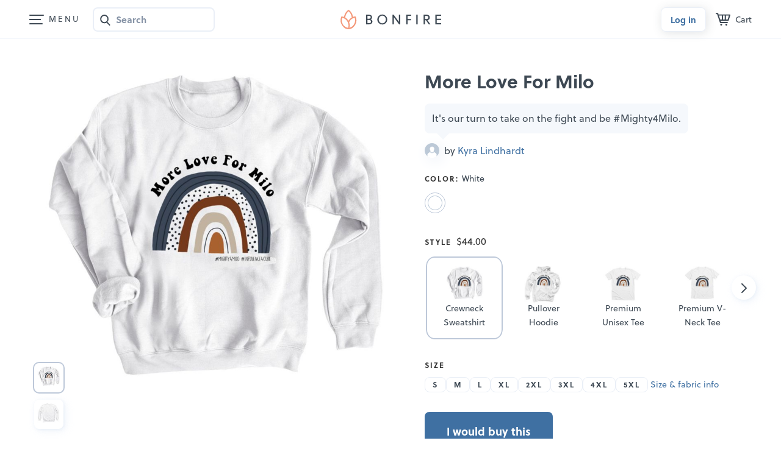

--- FILE ---
content_type: text/html; charset=utf-8
request_url: https://www.google.com/recaptcha/api2/anchor?ar=1&k=6LeCxK8qAAAAAGMfQOUPUf3O4yFZqEPf8UW15UZe&co=aHR0cHM6Ly93d3cuYm9uZmlyZS5jb206NDQz&hl=en&v=PoyoqOPhxBO7pBk68S4YbpHZ&size=invisible&anchor-ms=20000&execute-ms=30000&cb=lbatrbid6o1a
body_size: 48462
content:
<!DOCTYPE HTML><html dir="ltr" lang="en"><head><meta http-equiv="Content-Type" content="text/html; charset=UTF-8">
<meta http-equiv="X-UA-Compatible" content="IE=edge">
<title>reCAPTCHA</title>
<style type="text/css">
/* cyrillic-ext */
@font-face {
  font-family: 'Roboto';
  font-style: normal;
  font-weight: 400;
  font-stretch: 100%;
  src: url(//fonts.gstatic.com/s/roboto/v48/KFO7CnqEu92Fr1ME7kSn66aGLdTylUAMa3GUBHMdazTgWw.woff2) format('woff2');
  unicode-range: U+0460-052F, U+1C80-1C8A, U+20B4, U+2DE0-2DFF, U+A640-A69F, U+FE2E-FE2F;
}
/* cyrillic */
@font-face {
  font-family: 'Roboto';
  font-style: normal;
  font-weight: 400;
  font-stretch: 100%;
  src: url(//fonts.gstatic.com/s/roboto/v48/KFO7CnqEu92Fr1ME7kSn66aGLdTylUAMa3iUBHMdazTgWw.woff2) format('woff2');
  unicode-range: U+0301, U+0400-045F, U+0490-0491, U+04B0-04B1, U+2116;
}
/* greek-ext */
@font-face {
  font-family: 'Roboto';
  font-style: normal;
  font-weight: 400;
  font-stretch: 100%;
  src: url(//fonts.gstatic.com/s/roboto/v48/KFO7CnqEu92Fr1ME7kSn66aGLdTylUAMa3CUBHMdazTgWw.woff2) format('woff2');
  unicode-range: U+1F00-1FFF;
}
/* greek */
@font-face {
  font-family: 'Roboto';
  font-style: normal;
  font-weight: 400;
  font-stretch: 100%;
  src: url(//fonts.gstatic.com/s/roboto/v48/KFO7CnqEu92Fr1ME7kSn66aGLdTylUAMa3-UBHMdazTgWw.woff2) format('woff2');
  unicode-range: U+0370-0377, U+037A-037F, U+0384-038A, U+038C, U+038E-03A1, U+03A3-03FF;
}
/* math */
@font-face {
  font-family: 'Roboto';
  font-style: normal;
  font-weight: 400;
  font-stretch: 100%;
  src: url(//fonts.gstatic.com/s/roboto/v48/KFO7CnqEu92Fr1ME7kSn66aGLdTylUAMawCUBHMdazTgWw.woff2) format('woff2');
  unicode-range: U+0302-0303, U+0305, U+0307-0308, U+0310, U+0312, U+0315, U+031A, U+0326-0327, U+032C, U+032F-0330, U+0332-0333, U+0338, U+033A, U+0346, U+034D, U+0391-03A1, U+03A3-03A9, U+03B1-03C9, U+03D1, U+03D5-03D6, U+03F0-03F1, U+03F4-03F5, U+2016-2017, U+2034-2038, U+203C, U+2040, U+2043, U+2047, U+2050, U+2057, U+205F, U+2070-2071, U+2074-208E, U+2090-209C, U+20D0-20DC, U+20E1, U+20E5-20EF, U+2100-2112, U+2114-2115, U+2117-2121, U+2123-214F, U+2190, U+2192, U+2194-21AE, U+21B0-21E5, U+21F1-21F2, U+21F4-2211, U+2213-2214, U+2216-22FF, U+2308-230B, U+2310, U+2319, U+231C-2321, U+2336-237A, U+237C, U+2395, U+239B-23B7, U+23D0, U+23DC-23E1, U+2474-2475, U+25AF, U+25B3, U+25B7, U+25BD, U+25C1, U+25CA, U+25CC, U+25FB, U+266D-266F, U+27C0-27FF, U+2900-2AFF, U+2B0E-2B11, U+2B30-2B4C, U+2BFE, U+3030, U+FF5B, U+FF5D, U+1D400-1D7FF, U+1EE00-1EEFF;
}
/* symbols */
@font-face {
  font-family: 'Roboto';
  font-style: normal;
  font-weight: 400;
  font-stretch: 100%;
  src: url(//fonts.gstatic.com/s/roboto/v48/KFO7CnqEu92Fr1ME7kSn66aGLdTylUAMaxKUBHMdazTgWw.woff2) format('woff2');
  unicode-range: U+0001-000C, U+000E-001F, U+007F-009F, U+20DD-20E0, U+20E2-20E4, U+2150-218F, U+2190, U+2192, U+2194-2199, U+21AF, U+21E6-21F0, U+21F3, U+2218-2219, U+2299, U+22C4-22C6, U+2300-243F, U+2440-244A, U+2460-24FF, U+25A0-27BF, U+2800-28FF, U+2921-2922, U+2981, U+29BF, U+29EB, U+2B00-2BFF, U+4DC0-4DFF, U+FFF9-FFFB, U+10140-1018E, U+10190-1019C, U+101A0, U+101D0-101FD, U+102E0-102FB, U+10E60-10E7E, U+1D2C0-1D2D3, U+1D2E0-1D37F, U+1F000-1F0FF, U+1F100-1F1AD, U+1F1E6-1F1FF, U+1F30D-1F30F, U+1F315, U+1F31C, U+1F31E, U+1F320-1F32C, U+1F336, U+1F378, U+1F37D, U+1F382, U+1F393-1F39F, U+1F3A7-1F3A8, U+1F3AC-1F3AF, U+1F3C2, U+1F3C4-1F3C6, U+1F3CA-1F3CE, U+1F3D4-1F3E0, U+1F3ED, U+1F3F1-1F3F3, U+1F3F5-1F3F7, U+1F408, U+1F415, U+1F41F, U+1F426, U+1F43F, U+1F441-1F442, U+1F444, U+1F446-1F449, U+1F44C-1F44E, U+1F453, U+1F46A, U+1F47D, U+1F4A3, U+1F4B0, U+1F4B3, U+1F4B9, U+1F4BB, U+1F4BF, U+1F4C8-1F4CB, U+1F4D6, U+1F4DA, U+1F4DF, U+1F4E3-1F4E6, U+1F4EA-1F4ED, U+1F4F7, U+1F4F9-1F4FB, U+1F4FD-1F4FE, U+1F503, U+1F507-1F50B, U+1F50D, U+1F512-1F513, U+1F53E-1F54A, U+1F54F-1F5FA, U+1F610, U+1F650-1F67F, U+1F687, U+1F68D, U+1F691, U+1F694, U+1F698, U+1F6AD, U+1F6B2, U+1F6B9-1F6BA, U+1F6BC, U+1F6C6-1F6CF, U+1F6D3-1F6D7, U+1F6E0-1F6EA, U+1F6F0-1F6F3, U+1F6F7-1F6FC, U+1F700-1F7FF, U+1F800-1F80B, U+1F810-1F847, U+1F850-1F859, U+1F860-1F887, U+1F890-1F8AD, U+1F8B0-1F8BB, U+1F8C0-1F8C1, U+1F900-1F90B, U+1F93B, U+1F946, U+1F984, U+1F996, U+1F9E9, U+1FA00-1FA6F, U+1FA70-1FA7C, U+1FA80-1FA89, U+1FA8F-1FAC6, U+1FACE-1FADC, U+1FADF-1FAE9, U+1FAF0-1FAF8, U+1FB00-1FBFF;
}
/* vietnamese */
@font-face {
  font-family: 'Roboto';
  font-style: normal;
  font-weight: 400;
  font-stretch: 100%;
  src: url(//fonts.gstatic.com/s/roboto/v48/KFO7CnqEu92Fr1ME7kSn66aGLdTylUAMa3OUBHMdazTgWw.woff2) format('woff2');
  unicode-range: U+0102-0103, U+0110-0111, U+0128-0129, U+0168-0169, U+01A0-01A1, U+01AF-01B0, U+0300-0301, U+0303-0304, U+0308-0309, U+0323, U+0329, U+1EA0-1EF9, U+20AB;
}
/* latin-ext */
@font-face {
  font-family: 'Roboto';
  font-style: normal;
  font-weight: 400;
  font-stretch: 100%;
  src: url(//fonts.gstatic.com/s/roboto/v48/KFO7CnqEu92Fr1ME7kSn66aGLdTylUAMa3KUBHMdazTgWw.woff2) format('woff2');
  unicode-range: U+0100-02BA, U+02BD-02C5, U+02C7-02CC, U+02CE-02D7, U+02DD-02FF, U+0304, U+0308, U+0329, U+1D00-1DBF, U+1E00-1E9F, U+1EF2-1EFF, U+2020, U+20A0-20AB, U+20AD-20C0, U+2113, U+2C60-2C7F, U+A720-A7FF;
}
/* latin */
@font-face {
  font-family: 'Roboto';
  font-style: normal;
  font-weight: 400;
  font-stretch: 100%;
  src: url(//fonts.gstatic.com/s/roboto/v48/KFO7CnqEu92Fr1ME7kSn66aGLdTylUAMa3yUBHMdazQ.woff2) format('woff2');
  unicode-range: U+0000-00FF, U+0131, U+0152-0153, U+02BB-02BC, U+02C6, U+02DA, U+02DC, U+0304, U+0308, U+0329, U+2000-206F, U+20AC, U+2122, U+2191, U+2193, U+2212, U+2215, U+FEFF, U+FFFD;
}
/* cyrillic-ext */
@font-face {
  font-family: 'Roboto';
  font-style: normal;
  font-weight: 500;
  font-stretch: 100%;
  src: url(//fonts.gstatic.com/s/roboto/v48/KFO7CnqEu92Fr1ME7kSn66aGLdTylUAMa3GUBHMdazTgWw.woff2) format('woff2');
  unicode-range: U+0460-052F, U+1C80-1C8A, U+20B4, U+2DE0-2DFF, U+A640-A69F, U+FE2E-FE2F;
}
/* cyrillic */
@font-face {
  font-family: 'Roboto';
  font-style: normal;
  font-weight: 500;
  font-stretch: 100%;
  src: url(//fonts.gstatic.com/s/roboto/v48/KFO7CnqEu92Fr1ME7kSn66aGLdTylUAMa3iUBHMdazTgWw.woff2) format('woff2');
  unicode-range: U+0301, U+0400-045F, U+0490-0491, U+04B0-04B1, U+2116;
}
/* greek-ext */
@font-face {
  font-family: 'Roboto';
  font-style: normal;
  font-weight: 500;
  font-stretch: 100%;
  src: url(//fonts.gstatic.com/s/roboto/v48/KFO7CnqEu92Fr1ME7kSn66aGLdTylUAMa3CUBHMdazTgWw.woff2) format('woff2');
  unicode-range: U+1F00-1FFF;
}
/* greek */
@font-face {
  font-family: 'Roboto';
  font-style: normal;
  font-weight: 500;
  font-stretch: 100%;
  src: url(//fonts.gstatic.com/s/roboto/v48/KFO7CnqEu92Fr1ME7kSn66aGLdTylUAMa3-UBHMdazTgWw.woff2) format('woff2');
  unicode-range: U+0370-0377, U+037A-037F, U+0384-038A, U+038C, U+038E-03A1, U+03A3-03FF;
}
/* math */
@font-face {
  font-family: 'Roboto';
  font-style: normal;
  font-weight: 500;
  font-stretch: 100%;
  src: url(//fonts.gstatic.com/s/roboto/v48/KFO7CnqEu92Fr1ME7kSn66aGLdTylUAMawCUBHMdazTgWw.woff2) format('woff2');
  unicode-range: U+0302-0303, U+0305, U+0307-0308, U+0310, U+0312, U+0315, U+031A, U+0326-0327, U+032C, U+032F-0330, U+0332-0333, U+0338, U+033A, U+0346, U+034D, U+0391-03A1, U+03A3-03A9, U+03B1-03C9, U+03D1, U+03D5-03D6, U+03F0-03F1, U+03F4-03F5, U+2016-2017, U+2034-2038, U+203C, U+2040, U+2043, U+2047, U+2050, U+2057, U+205F, U+2070-2071, U+2074-208E, U+2090-209C, U+20D0-20DC, U+20E1, U+20E5-20EF, U+2100-2112, U+2114-2115, U+2117-2121, U+2123-214F, U+2190, U+2192, U+2194-21AE, U+21B0-21E5, U+21F1-21F2, U+21F4-2211, U+2213-2214, U+2216-22FF, U+2308-230B, U+2310, U+2319, U+231C-2321, U+2336-237A, U+237C, U+2395, U+239B-23B7, U+23D0, U+23DC-23E1, U+2474-2475, U+25AF, U+25B3, U+25B7, U+25BD, U+25C1, U+25CA, U+25CC, U+25FB, U+266D-266F, U+27C0-27FF, U+2900-2AFF, U+2B0E-2B11, U+2B30-2B4C, U+2BFE, U+3030, U+FF5B, U+FF5D, U+1D400-1D7FF, U+1EE00-1EEFF;
}
/* symbols */
@font-face {
  font-family: 'Roboto';
  font-style: normal;
  font-weight: 500;
  font-stretch: 100%;
  src: url(//fonts.gstatic.com/s/roboto/v48/KFO7CnqEu92Fr1ME7kSn66aGLdTylUAMaxKUBHMdazTgWw.woff2) format('woff2');
  unicode-range: U+0001-000C, U+000E-001F, U+007F-009F, U+20DD-20E0, U+20E2-20E4, U+2150-218F, U+2190, U+2192, U+2194-2199, U+21AF, U+21E6-21F0, U+21F3, U+2218-2219, U+2299, U+22C4-22C6, U+2300-243F, U+2440-244A, U+2460-24FF, U+25A0-27BF, U+2800-28FF, U+2921-2922, U+2981, U+29BF, U+29EB, U+2B00-2BFF, U+4DC0-4DFF, U+FFF9-FFFB, U+10140-1018E, U+10190-1019C, U+101A0, U+101D0-101FD, U+102E0-102FB, U+10E60-10E7E, U+1D2C0-1D2D3, U+1D2E0-1D37F, U+1F000-1F0FF, U+1F100-1F1AD, U+1F1E6-1F1FF, U+1F30D-1F30F, U+1F315, U+1F31C, U+1F31E, U+1F320-1F32C, U+1F336, U+1F378, U+1F37D, U+1F382, U+1F393-1F39F, U+1F3A7-1F3A8, U+1F3AC-1F3AF, U+1F3C2, U+1F3C4-1F3C6, U+1F3CA-1F3CE, U+1F3D4-1F3E0, U+1F3ED, U+1F3F1-1F3F3, U+1F3F5-1F3F7, U+1F408, U+1F415, U+1F41F, U+1F426, U+1F43F, U+1F441-1F442, U+1F444, U+1F446-1F449, U+1F44C-1F44E, U+1F453, U+1F46A, U+1F47D, U+1F4A3, U+1F4B0, U+1F4B3, U+1F4B9, U+1F4BB, U+1F4BF, U+1F4C8-1F4CB, U+1F4D6, U+1F4DA, U+1F4DF, U+1F4E3-1F4E6, U+1F4EA-1F4ED, U+1F4F7, U+1F4F9-1F4FB, U+1F4FD-1F4FE, U+1F503, U+1F507-1F50B, U+1F50D, U+1F512-1F513, U+1F53E-1F54A, U+1F54F-1F5FA, U+1F610, U+1F650-1F67F, U+1F687, U+1F68D, U+1F691, U+1F694, U+1F698, U+1F6AD, U+1F6B2, U+1F6B9-1F6BA, U+1F6BC, U+1F6C6-1F6CF, U+1F6D3-1F6D7, U+1F6E0-1F6EA, U+1F6F0-1F6F3, U+1F6F7-1F6FC, U+1F700-1F7FF, U+1F800-1F80B, U+1F810-1F847, U+1F850-1F859, U+1F860-1F887, U+1F890-1F8AD, U+1F8B0-1F8BB, U+1F8C0-1F8C1, U+1F900-1F90B, U+1F93B, U+1F946, U+1F984, U+1F996, U+1F9E9, U+1FA00-1FA6F, U+1FA70-1FA7C, U+1FA80-1FA89, U+1FA8F-1FAC6, U+1FACE-1FADC, U+1FADF-1FAE9, U+1FAF0-1FAF8, U+1FB00-1FBFF;
}
/* vietnamese */
@font-face {
  font-family: 'Roboto';
  font-style: normal;
  font-weight: 500;
  font-stretch: 100%;
  src: url(//fonts.gstatic.com/s/roboto/v48/KFO7CnqEu92Fr1ME7kSn66aGLdTylUAMa3OUBHMdazTgWw.woff2) format('woff2');
  unicode-range: U+0102-0103, U+0110-0111, U+0128-0129, U+0168-0169, U+01A0-01A1, U+01AF-01B0, U+0300-0301, U+0303-0304, U+0308-0309, U+0323, U+0329, U+1EA0-1EF9, U+20AB;
}
/* latin-ext */
@font-face {
  font-family: 'Roboto';
  font-style: normal;
  font-weight: 500;
  font-stretch: 100%;
  src: url(//fonts.gstatic.com/s/roboto/v48/KFO7CnqEu92Fr1ME7kSn66aGLdTylUAMa3KUBHMdazTgWw.woff2) format('woff2');
  unicode-range: U+0100-02BA, U+02BD-02C5, U+02C7-02CC, U+02CE-02D7, U+02DD-02FF, U+0304, U+0308, U+0329, U+1D00-1DBF, U+1E00-1E9F, U+1EF2-1EFF, U+2020, U+20A0-20AB, U+20AD-20C0, U+2113, U+2C60-2C7F, U+A720-A7FF;
}
/* latin */
@font-face {
  font-family: 'Roboto';
  font-style: normal;
  font-weight: 500;
  font-stretch: 100%;
  src: url(//fonts.gstatic.com/s/roboto/v48/KFO7CnqEu92Fr1ME7kSn66aGLdTylUAMa3yUBHMdazQ.woff2) format('woff2');
  unicode-range: U+0000-00FF, U+0131, U+0152-0153, U+02BB-02BC, U+02C6, U+02DA, U+02DC, U+0304, U+0308, U+0329, U+2000-206F, U+20AC, U+2122, U+2191, U+2193, U+2212, U+2215, U+FEFF, U+FFFD;
}
/* cyrillic-ext */
@font-face {
  font-family: 'Roboto';
  font-style: normal;
  font-weight: 900;
  font-stretch: 100%;
  src: url(//fonts.gstatic.com/s/roboto/v48/KFO7CnqEu92Fr1ME7kSn66aGLdTylUAMa3GUBHMdazTgWw.woff2) format('woff2');
  unicode-range: U+0460-052F, U+1C80-1C8A, U+20B4, U+2DE0-2DFF, U+A640-A69F, U+FE2E-FE2F;
}
/* cyrillic */
@font-face {
  font-family: 'Roboto';
  font-style: normal;
  font-weight: 900;
  font-stretch: 100%;
  src: url(//fonts.gstatic.com/s/roboto/v48/KFO7CnqEu92Fr1ME7kSn66aGLdTylUAMa3iUBHMdazTgWw.woff2) format('woff2');
  unicode-range: U+0301, U+0400-045F, U+0490-0491, U+04B0-04B1, U+2116;
}
/* greek-ext */
@font-face {
  font-family: 'Roboto';
  font-style: normal;
  font-weight: 900;
  font-stretch: 100%;
  src: url(//fonts.gstatic.com/s/roboto/v48/KFO7CnqEu92Fr1ME7kSn66aGLdTylUAMa3CUBHMdazTgWw.woff2) format('woff2');
  unicode-range: U+1F00-1FFF;
}
/* greek */
@font-face {
  font-family: 'Roboto';
  font-style: normal;
  font-weight: 900;
  font-stretch: 100%;
  src: url(//fonts.gstatic.com/s/roboto/v48/KFO7CnqEu92Fr1ME7kSn66aGLdTylUAMa3-UBHMdazTgWw.woff2) format('woff2');
  unicode-range: U+0370-0377, U+037A-037F, U+0384-038A, U+038C, U+038E-03A1, U+03A3-03FF;
}
/* math */
@font-face {
  font-family: 'Roboto';
  font-style: normal;
  font-weight: 900;
  font-stretch: 100%;
  src: url(//fonts.gstatic.com/s/roboto/v48/KFO7CnqEu92Fr1ME7kSn66aGLdTylUAMawCUBHMdazTgWw.woff2) format('woff2');
  unicode-range: U+0302-0303, U+0305, U+0307-0308, U+0310, U+0312, U+0315, U+031A, U+0326-0327, U+032C, U+032F-0330, U+0332-0333, U+0338, U+033A, U+0346, U+034D, U+0391-03A1, U+03A3-03A9, U+03B1-03C9, U+03D1, U+03D5-03D6, U+03F0-03F1, U+03F4-03F5, U+2016-2017, U+2034-2038, U+203C, U+2040, U+2043, U+2047, U+2050, U+2057, U+205F, U+2070-2071, U+2074-208E, U+2090-209C, U+20D0-20DC, U+20E1, U+20E5-20EF, U+2100-2112, U+2114-2115, U+2117-2121, U+2123-214F, U+2190, U+2192, U+2194-21AE, U+21B0-21E5, U+21F1-21F2, U+21F4-2211, U+2213-2214, U+2216-22FF, U+2308-230B, U+2310, U+2319, U+231C-2321, U+2336-237A, U+237C, U+2395, U+239B-23B7, U+23D0, U+23DC-23E1, U+2474-2475, U+25AF, U+25B3, U+25B7, U+25BD, U+25C1, U+25CA, U+25CC, U+25FB, U+266D-266F, U+27C0-27FF, U+2900-2AFF, U+2B0E-2B11, U+2B30-2B4C, U+2BFE, U+3030, U+FF5B, U+FF5D, U+1D400-1D7FF, U+1EE00-1EEFF;
}
/* symbols */
@font-face {
  font-family: 'Roboto';
  font-style: normal;
  font-weight: 900;
  font-stretch: 100%;
  src: url(//fonts.gstatic.com/s/roboto/v48/KFO7CnqEu92Fr1ME7kSn66aGLdTylUAMaxKUBHMdazTgWw.woff2) format('woff2');
  unicode-range: U+0001-000C, U+000E-001F, U+007F-009F, U+20DD-20E0, U+20E2-20E4, U+2150-218F, U+2190, U+2192, U+2194-2199, U+21AF, U+21E6-21F0, U+21F3, U+2218-2219, U+2299, U+22C4-22C6, U+2300-243F, U+2440-244A, U+2460-24FF, U+25A0-27BF, U+2800-28FF, U+2921-2922, U+2981, U+29BF, U+29EB, U+2B00-2BFF, U+4DC0-4DFF, U+FFF9-FFFB, U+10140-1018E, U+10190-1019C, U+101A0, U+101D0-101FD, U+102E0-102FB, U+10E60-10E7E, U+1D2C0-1D2D3, U+1D2E0-1D37F, U+1F000-1F0FF, U+1F100-1F1AD, U+1F1E6-1F1FF, U+1F30D-1F30F, U+1F315, U+1F31C, U+1F31E, U+1F320-1F32C, U+1F336, U+1F378, U+1F37D, U+1F382, U+1F393-1F39F, U+1F3A7-1F3A8, U+1F3AC-1F3AF, U+1F3C2, U+1F3C4-1F3C6, U+1F3CA-1F3CE, U+1F3D4-1F3E0, U+1F3ED, U+1F3F1-1F3F3, U+1F3F5-1F3F7, U+1F408, U+1F415, U+1F41F, U+1F426, U+1F43F, U+1F441-1F442, U+1F444, U+1F446-1F449, U+1F44C-1F44E, U+1F453, U+1F46A, U+1F47D, U+1F4A3, U+1F4B0, U+1F4B3, U+1F4B9, U+1F4BB, U+1F4BF, U+1F4C8-1F4CB, U+1F4D6, U+1F4DA, U+1F4DF, U+1F4E3-1F4E6, U+1F4EA-1F4ED, U+1F4F7, U+1F4F9-1F4FB, U+1F4FD-1F4FE, U+1F503, U+1F507-1F50B, U+1F50D, U+1F512-1F513, U+1F53E-1F54A, U+1F54F-1F5FA, U+1F610, U+1F650-1F67F, U+1F687, U+1F68D, U+1F691, U+1F694, U+1F698, U+1F6AD, U+1F6B2, U+1F6B9-1F6BA, U+1F6BC, U+1F6C6-1F6CF, U+1F6D3-1F6D7, U+1F6E0-1F6EA, U+1F6F0-1F6F3, U+1F6F7-1F6FC, U+1F700-1F7FF, U+1F800-1F80B, U+1F810-1F847, U+1F850-1F859, U+1F860-1F887, U+1F890-1F8AD, U+1F8B0-1F8BB, U+1F8C0-1F8C1, U+1F900-1F90B, U+1F93B, U+1F946, U+1F984, U+1F996, U+1F9E9, U+1FA00-1FA6F, U+1FA70-1FA7C, U+1FA80-1FA89, U+1FA8F-1FAC6, U+1FACE-1FADC, U+1FADF-1FAE9, U+1FAF0-1FAF8, U+1FB00-1FBFF;
}
/* vietnamese */
@font-face {
  font-family: 'Roboto';
  font-style: normal;
  font-weight: 900;
  font-stretch: 100%;
  src: url(//fonts.gstatic.com/s/roboto/v48/KFO7CnqEu92Fr1ME7kSn66aGLdTylUAMa3OUBHMdazTgWw.woff2) format('woff2');
  unicode-range: U+0102-0103, U+0110-0111, U+0128-0129, U+0168-0169, U+01A0-01A1, U+01AF-01B0, U+0300-0301, U+0303-0304, U+0308-0309, U+0323, U+0329, U+1EA0-1EF9, U+20AB;
}
/* latin-ext */
@font-face {
  font-family: 'Roboto';
  font-style: normal;
  font-weight: 900;
  font-stretch: 100%;
  src: url(//fonts.gstatic.com/s/roboto/v48/KFO7CnqEu92Fr1ME7kSn66aGLdTylUAMa3KUBHMdazTgWw.woff2) format('woff2');
  unicode-range: U+0100-02BA, U+02BD-02C5, U+02C7-02CC, U+02CE-02D7, U+02DD-02FF, U+0304, U+0308, U+0329, U+1D00-1DBF, U+1E00-1E9F, U+1EF2-1EFF, U+2020, U+20A0-20AB, U+20AD-20C0, U+2113, U+2C60-2C7F, U+A720-A7FF;
}
/* latin */
@font-face {
  font-family: 'Roboto';
  font-style: normal;
  font-weight: 900;
  font-stretch: 100%;
  src: url(//fonts.gstatic.com/s/roboto/v48/KFO7CnqEu92Fr1ME7kSn66aGLdTylUAMa3yUBHMdazQ.woff2) format('woff2');
  unicode-range: U+0000-00FF, U+0131, U+0152-0153, U+02BB-02BC, U+02C6, U+02DA, U+02DC, U+0304, U+0308, U+0329, U+2000-206F, U+20AC, U+2122, U+2191, U+2193, U+2212, U+2215, U+FEFF, U+FFFD;
}

</style>
<link rel="stylesheet" type="text/css" href="https://www.gstatic.com/recaptcha/releases/PoyoqOPhxBO7pBk68S4YbpHZ/styles__ltr.css">
<script nonce="KV0z_OTvLl0LI2nYVpM3RA" type="text/javascript">window['__recaptcha_api'] = 'https://www.google.com/recaptcha/api2/';</script>
<script type="text/javascript" src="https://www.gstatic.com/recaptcha/releases/PoyoqOPhxBO7pBk68S4YbpHZ/recaptcha__en.js" nonce="KV0z_OTvLl0LI2nYVpM3RA">
      
    </script></head>
<body><div id="rc-anchor-alert" class="rc-anchor-alert"></div>
<input type="hidden" id="recaptcha-token" value="[base64]">
<script type="text/javascript" nonce="KV0z_OTvLl0LI2nYVpM3RA">
      recaptcha.anchor.Main.init("[\x22ainput\x22,[\x22bgdata\x22,\x22\x22,\[base64]/[base64]/[base64]/bmV3IHJbeF0oY1swXSk6RT09Mj9uZXcgclt4XShjWzBdLGNbMV0pOkU9PTM/bmV3IHJbeF0oY1swXSxjWzFdLGNbMl0pOkU9PTQ/[base64]/[base64]/[base64]/[base64]/[base64]/[base64]/[base64]/[base64]\x22,\[base64]\x22,\x22UQbCq8K+VHnDp1hxYcKXU8Krw4UYw45lMDF3wpl1w689R8O4D8KpwoNCCsO9w4nCjMK9LThkw75lw4vDrjN3w6jDocK0HRXDgMKGw44dPcOtHMKywp3DlcOePcOYVSxzwpQoLsOARMKqw5rDli59wohnGyZJwp/Dh8KHIsOAwrYYw5TDo8OZwp/CiwRML8KgesOvPhHDq1vCrsOAwpHDmcKlwr7DpcOMGH5zwrRnRAxUWsOpSzbChcO1a8K+UsKLw53CqnLDiSIIwoZ0w7howrzDuW1SDsOewo3DoUtIw4VJAMK6wrrCnsOgw6ZcOsKmND9uwrvDqcKnXcK/[base64]/Ct8K9wpzDksOVwrjCqyvCnsOPPjLCrQE9BkdKwovDlcOUEcKWGMKhE2HDsMKCw6w1WMKuH19rWcKFdcKnQDjCvXDDjsOOwpvDncO9YMOgwp7DvMKUw4rDh0ILw5Ydw7YvLW44RRRZwrXDsETCgHLCuQzDvD/DiHfDrCXDgsOAw4IPJ1jCgWJcPMOmwpcpwozDqcK/[base64]/Dp0zCpWrClcOfVSduQTEDw7vDi2l6IcKywo5EwrYUwqvDjk/[base64]/CjkvDlQtxbcKjfMK6woDDp8Oqw4kbKU1JTDk/YMOvbMKKF8O8BGrCusKKOMOiJsKYwqDDpTfCsDsafG0ww4rDg8KSDhLDlcKgF1/CgsKLezHDrSDDp13DnCzCmMKAw6IOw6rCo2o8fX7DrsOCRMKNwppmT2vCk8KSLz8zwq8AGQcsMUUfw7/ChMOOwrAmwr7ClcOLNcOUAcKGdnHDicKqFMO6L8ORw6ZICQ7Cg8OdNsOvc8KewpxHLylUwrXDr38MFMOTwrXDh8Ktw4lqw4HChWl5Bx5dcsKfIsKFw68OwpFsasOsbVJRwojCknXDiHLCp8Kww6/CqsKMwoZTwp4+SsOyw7rDicO4UW/DqmtRw7bCoQxHw6sIDcO/[base64]/DnMOTcErCv0LCjcK1YsKAw4fDkMOcw59/[base64]/CtTrCq1nDgsOxBnFtwq7DmsOFw4N5UCBgwoPDmWjDtsK/[base64]/YD/CpC7CosOuw67DsXbDmUVnw410ZzgSDFpNbMK7wrXDiSfCtTzDqMOywrgxwpxfwp4EQ8KLcsOrw6hpE2IxfnvDkmw3WMO4wp1bwr7CjcOmDsKSwoXDh8O5wozCj8OQGcKGwrN1c8OGwpvCgcOlwr/DqcOUw4w4EMKlKsOKw4TClcKKw5ZGwqHDp8O2ShIfJRpGw4RaYV8rw5Y3w7lbRVjCkMKDw59swpUEWmPCrMOGCVPCiAQhwqLDm8K/WAfDmA4ywoLDkMKhw5HDssKPwr4rw5t2OnRSMcOww4zCuTbCjUwVfRzDpMOtXsOPwr7DjsKNwrfDusOcw7jCrg5Aw591AMKwTMO/w7XCh0Yxw7ogQcK2BsKZw5nCncOew55GJcKTw5I3HcKvLQ9Ww7LDsMOQwrXDhCYBZW1FTMKuwo/DhjlDw70XDMOVwpVqZsKzw7HColZywr1Awpwmw5x9wojCokbDk8KiEBrDuHLDm8O6TGTCrcK+ez7CvsOHUXsgw5vCmHvDk8OQe8OYY0zCp8ONw4vCrsKewo7DmAYEN150QMKKOAhKwpNPV8Oqwr44BVhmw5/CpzkDBRBrwrbDosOMHsK4w4lAw4F6w7EQwqHDul5dJBJ3Py9oImrCvMOLaz4OBXDCu3HDsDXDncOOIXNDIQoHa8KGwqfDoGBKJDw/w4zCosOOBsOxwrooPcOjMXYOIk3CjMKwCyrCpR1nYcKKw5LCscKHScKIJ8O3DwzCscOewqPCgmLDq2BvaMK/wofCrMOLwrplw5wcwp/CqhHDkzpZBcORwqHCucKXIFBVcMK2w7p9wozDonPCg8O2Sn8+w78QwpQ/bcKuTiISWcOCfcOJw6DCvTNnwrEKwq/DgzkCw4Zxwr7DqsK7acOSw7vDlHc/w6B1EW0Xw6/DqcOkw5LDnMKQAHPDnlvDjsKJZgFsF2DDqsKbLsO2QAl2FB0wC1/DtMOVBF8tD2VtwobDvT/[base64]/DjsKww7J2wrXCqMO7PsOlCsOVMA/[base64]/DjcKpwp1JKDPDnMOTw5bDujldw5/DjcKXLcKHw7TDpD/[base64]/BMOzw5QgwoUeS8KIwqnDrMKlLcOaOj3DmMKJBVJ+b3LDvGYaw49FworCs8OFPcKLTMKxw45mwqBNWXVoElXDp8Ovwr/CtMO9SEBCAsOaGCQ8w4x0BFAhGcOPZ8OKLhDDtA/ChDB+woXCuXbDuDvCs39Uw4RSdjhJJMKXacKGKBhyJh19EsO+wprDkBPDpMOTw4vDmV7CjcKwwooYCVDCmsKWMsKxSnZ5w7pGwqnCv8OZwoXCrMKgwqBgbMO5wqBRb8O8LgF/Q0bCkl3CmRTDqcK9wqTCi8KjwqHCiARmGMOxRwXDgcKXwqFqKTbCmn7Dn3vCpcKnwrbDtsOiw7Z4NFTDrBTCpEdCC8KpwrvDoCTCqH3Ck0JrBsKxwr4FAR0ga8KYwpgMw6bCgMOSw7VswqHDgA0iwqbCrjzCl8KhwpB8OlnCrw/DonzDuzrDqsO6woJ7w6PCgDhVLsK/PS/Dsz1LMTzCrjPDg8Oiw4jCqMOvwqHCvxLCkndPRsO2w5TDlMOGOcOGwqB3w4jDucOGwotPwpZJw4hWN8KiwpNhU8Oxwpc+w6NOXsKvw4RJw4PDq1RZwpvDqsKodmzDrTR5EA/CnsO3ZcOlw4fCvcOlwr4wGX3DmMOXw4DCicKOUMKWAgvCvVBxw4Fvwo/[base64]/YXbDmMOlw7/DmMK4WF3DkMOSwo9ywqFpGH9pF8OtUxJ5wrTDuMOXEzoyfiNdH8KPF8OtAirDtz4fAcOhM8K6UgEaw6HDgsKeSMOww6scb1DDnzpfPljCu8Oew4LDk37CuA/CpFLCg8OwGwlFYcKCTQJ8wpIewqXCpMOPJcK6DsKCeScLwrnDvnEyNsOJw7/[base64]/Ct8Odw7VdRMKBez4pwo/CvcOAbCfCn3djScKoB23CpcKhwqZBSsKjwoFEwoPDuMOnFksDw57Cv8O6IUABwonDuS7DlhPDnMOFDcO3YSYSw4XDgAHDrz/DoBdhw7B2D8OYwrbDugpAwqVUw5ILQcOrwrYEMwPDkB/Du8K2wpZYBsK0w4VBwrZVw6Npwqp2wq9tw6nCq8K7MwHCi3Jxw5k2wp/DnQLDm1piwqB0w796w6Fxwp/DoSY7eMK3W8Ksw5XCp8O3w7NSwqbDtcOOw5DDlVESwpAkw4/DsgTCkVHDk3DCgyPCqMOgw6jCgsOYY3wawqgtwp7CnkfCosKfw6PDlDVSfm/DnMK/G2hYBMOfYxgVw5vDvDvClMOaD2nCrMK/LcOHw7XDicO4w6fDjcOjwrPCmhEfwr09McO1w5UTw6cmwpvCuF7Ck8OtUiPDtcOqV2HCnMOvc1slFsOzSMKqw5LDuMOQw6zDh24/M3bDgcK/wr5owrfDnUTDvcKew5LDosOvwoMrw7nDo8KlST7DtQFeFBzDty1Bw49yOVPCohjCrcKvOzjDtMKbwpEvLiV7X8OXMsOKw7LDmcKIw7PCnUsbFWnCjsO6FsKswrtBIVLCpsKcwpPDnyM3RjTDocOYRMKhwrHCkyNqw6RGwqbCkMOSaMOuw6/Ci1DCix0Dw6zDmjBLwpbDl8KfwqbCicK4bsODwoXDgGDCsUnDhUUlw5zClFbCvsKNWFYEWcK6w7DDozlFEVvDgMOGMMKAwrrCnQTDnMOrccOwN35HYcOIV8OjQHlvSMOSK8OJwpfCjcKMwpHDkC9Hw6EFw67Dr8OSYsK/VcKDH8OqQ8O/PcKXw7DDon/Com7DqTRCA8KTw47Cv8OAwr3DucKcJ8ONwpHDk3s+DhrCqyXDuSRJAMKpwoLDli7DtCcIS8Otw6E6w6BuAz/Ds05sE8ODwovCmcKww6l8WcKnXMKow6xywqsxwo/Dt8OdwosDWhHCncKYw4pTwq4+acOyWcK8w5HDoFMYY8OcNMKEw5nDrsOkYSxAw4zDiQLDiCfCuVV+BmcnCD7Dq8O3GRYvwoDCqQfCp23CrsKewqrDisKxbxvDiAjClBFEYFvCh1TCvRjCgsKxShfDo8KlwrnDmSF5wpZvw7zDlU/CncKtEsO3w47DisOkwrzDqiZgw77DoBhww4PCoMONworCnmZnwr3CtHrCgsK1LsKGwpzCv0lGwpB7YkfCvMKAwr9dw6dQXU1Sw57DkAFRwqFhwofDg1stIjpIw5c6wq/CsFMWw59Xw4jDrHTDrcOHUMOYw4bDl8KpUMKuw6EDYcK/wrsewoQSw6PDssOvImhuwpXChsOBwqc/w7bCpAfDs8OODGbDrBtwwpTCpsK5w55kw6VgSsKefxJZJmRQesKnIMK/w65TRD3DpMOxQHnDocOKw5fDkMOnw7sSH8O7GcK2M8KsZ2gwwoQzGBrChMKqw6o1wocjWwZlwonDmTLCncO1w5NWw7cqbcODEsKSw442w6tcwrzDmBTDjsKOGAh/wrjDqznCiVDCiHfCmHzDhBfCs8OPwoB1UMOHd1BKCcKOfMOYNihcOCbDkC7DtMO8w5bCtTB2wqMxRVABw5QYwpx/wozCqmDCn31Xw70jHkrCtcKtwprClMOkGglTQcKYNEEIwr83UcKpUcOWfsKGwqgmw53CisK7wo0Dw6p1XsKQw5PCun3CsQVmw6bCjsK8O8KqwoVXD1fCqwTCi8KRWMOSP8K9PS/Dp0glM8O8w77CpsOAw4lKw6jCuMKHecOPY2k+DMKCDzo0XlXCt8Kkw7cxwpDDnQTDkcKid8K5w5EaGsK+w4nCiMKEdyjDjh7ClMK8aMOXw6/Chy/[base64]/[base64]/DscKTbW/DqSsiejPDi0grwqFPE8KxCBbChiFlwqAywpzCkTfDmsOMw4BTw582w6EjfA3DsMOLwotqWl94w4DCiDbCucODK8O3O8OdwobClVRQAQpBVhbCjgnDvibCtVLDrGFuUSphN8KPGQLDmWXDllbCo8Klw4nDosKiM8K5wpZLNMKdPMOFw4/[base64]/CjUoswoYew6bCjjrDisKqVx8CwqkQwqcoWcOgw4NCwpLDgsKSDA0eQF8OaA4EARTDicOPO1FDw43DrcO/wpHDicOww7Rhw6LCjcOFw73DmcOtIEtbw5kwLcOlw5HDpg7DgcOew4oIw5tvB8OuUsK6em/[base64]/DlsO6wqdnOcO6ACZ4N8KFVzNDw6YpwojDj0xxBXHDgiHDpcKEGsKKwrLCtlxMTcOewo58UsKBJQjDgnZWHEwLKVfCoMKYw4PDg8K7w4nDv8KWV8OHflI1wqDCrnRKwpArd8K+eizCpsKZwo7Co8O+w6/DtsKKDsK4GMORw6jCiDHCqMKcw6QPbFoyw53DmMOweMKKM8KyHsKgwq8sHFo5TABbfVvDvQ7CmA/CqMKfwr3Cq2HDmMOyZMKPJMOWKgxYwq8sRQw1wpYLwpvCtcOUwqB3cXDDscOMwoXCsmrCtMOwwopyeMO4w5hFL8O5TTfCjDBCwrBbSF3DtjnDiA/[base64]/Cq8KVwo9HExkqwrHCp8Ouw78uw5rCucOMwoYaX8OoWHvDlwIpe0TDvVrDvcOJwpgJwohyJiJqwp3CsyNrQVx+YsOPw7XDgBDDlMOuH8OpVgBVVSPCgErClcKxw5vDgwrCo8KJOMKWw6AQwrzDvMO5w6J+KsKkAMOuw4DDrzNGUETDmWTCvCzDrMKzaMKsHwcXwoN/ZAHDtsKKNcKRw4ETwos0w68yw6XDncOQwrjDnmcCD1TDjMO2w53Ct8OQwrzDmRNjwohkw4TDsWPDnsO+ccKgwr7DnsKAQ8OMTHcrOcOGwpzDjS7DscOmXsKqw7V1wohEwp7Dl8Kyw7rDniTDgcKnHsKXw67CoMK/bsKYw6AVw6ITw4lzGMK3w51pwrMiSUnCrU7CpMO/U8OMw73DoU7CoChQe2/Dh8OKw7bDuMOcw5nDjsOSwqHDih/Dm2kVwpITw5PCt8K3w6TDiMKLwrzDlBXDpsO1dFZ7K3ZVw4bDt2rDiMKiSMKlNMOpwozDi8OvNcKBw4LCh3TDtMODc8OAJRPDsn0iwr59wrVGS8OMwo7CthV1wpsPTG1dwpDCj2DDt8KmRcK9w77Cq3kZfn3CmiF1VxXCv3NHwqEkKcOyw7BwM8K/w4kOw6onRsKjCcKFwqbDoMKFwq9WAEPDgELCjV0tQwMNw4AewpHCqsKbw6EoRsOTw43CuQjCoyrDhHXDhcK0wp1Cw4jDisKFQcOYdcOTwpIiwqQxFBjDr8OlwpXCmcKMUUrDgcKiwrvDhAkNw6M5w5I5w7hRPytQw53ClcKRCilhw5xwTBJQKMKvacOpwqU4eG/Cp8OIeWfDuEgaMsOhCGzCkcO/KsOoVhhKekrCtsKTUX9cw5bCuAnDkMOFBhrDv8KnVmguw6cAwpYVw54gw511bsOrIU3DvcKCJsKGBVBZw5XDuw7CnMO/w7Nnw5AZVsO/[base64]/w5JWw7LCpMKqw6nCg8Orw57DtcOYFiUuw64nU8O1RB3Di8K0RXXDmGIFesKSOcK5WMKIw617w6oLw6VCw5hhGXsqIjLCqFdUwobCtcK8JnPDtzzDs8KDw41BwpXDhwrDgMOcFcOEAR0WGMOUS8KrFh7DnWfDpnphScKlw5zDucKgwpXDpQ/Dm8K/[base64]/[base64]/KlNmW0UHwpFZwopgKcOLw41mQS1RB8OCX8O6w7vDnzvCs8O8w6bClz/[base64]/CkkzCmQfCrcOVwpMmw5bClHbCqMOIScOYHWfDqsOwA8KhIcOrw58Pwql/w7MbeFjCimTCvwXCpcOaNEdrKCfCm2sywoQzYALDvcOhQAMAEcKaw65hw5vCo0TDqsKtw7pywpnDrMOZwohuLcOnwolsw4TDg8OzVG7Cli7DnMOMwpR9fCXCrsOPHAjDsMOpQMOeYgpuXMKlwovCtMKfPEjCksO6wrQpA2vDl8O3MgfCmcKTcl/DkMK3wo5twp/DqGrDuSFEw6kcNcOpwr5vw5JhaMORYEsDQmo+XMO2SWUTVMOEw4BJfCXDnGfClxAFXRA4w7PCksKIZsKFw6J4RMO8wq44VwXCt3jClUJrwpthw5fCjBnCm8KXw6PChgDCuhfCgDUVAcOcc8K/w5Q/[base64]/[base64]/[base64]/wowBwqHDgyjCoybDh3B/[base64]/CsF/DpcKrw6dOASwUwrDClsOGwrrCtDkyVGcMakjCp8Kuw7LCqcO9wp9nw6crw5/Dh8Omw7pMN07Cg2vCvEwKURHDlcK6JcKQPxd5wrvDomYncgzCk8Kkw5s6JcOwZSZUEWZ2wpBMwoDDuMOIw4TDjDwlw4nDrsOmwoDCtBQDXzMDwp/[base64]/DmcOLw6zDvUEgKSU9wqkEMDkwXjLCvsObbcOrY0ttQQnDv8KFNHvDncKLe27DpsOELcO3wpF8wrgYT0jCpMKuw6HDpsKRw5rDo8O5w5/CmcOewp7DhcKWRsOSMwzDpUTCr8OkY8OKwrMFWAlOTSvDvQcjdmfCrywuw61kcFdIHMOdwp/DosOmwoHCpHfCtiLCjGBcf8OLf8KpwpxaISXCqgJAw4hYwqnCgBk/wo/CpC/DoXwuYRzCsTnDjRpzw59rQcK+LsKQDWDDocKNwr3ClsKawoPDl8KKWsKtbMO9wqtYwr/DvcKdwpJAwrbDqsKJLHvCrT8Iwo7DjFHCjG3Cl8KiwqIxwrfCjHDCr1heb8OrwqrCkMO2EF3ClsOZwqpNw47CthjDmsOCTMOWw7fDlMKYwpdyBcOwN8KLw5vCvxzDtcOlwqXDuhPDuhgLIsODR8K1BMKnw7QAw7LDpAMLS8Ojw7nCggooCcO0w5fDlcO8DMKNwp/DqcOJw5NrRnlWw5ArVsKyw4jDlhsowrnDvhLCsBDDlsK+w5gNS8KUwoNQCjNBw5/DiHNiXlUAAMKQdcO+KQLCqnnDpW56LEY5w6bCqiU1D8OeVMK2TxPDiQxgDcKMwqkMY8O5wp1edMKqwozCp20KQH9fHgMhF8KCwq7DgsKOXMKUw7VIw4LCrhTClS9Pw7/CvWbCjMK2wqcFw77DsnTDq0RDwqdjw4jDiCRwwqofw5DDimXCiTIOH01ZVAMtwo/CkMKJC8KqfGM5ZcOiwprCucOJw6vCqMOOwr0yPwnCiychw7AMRsOdwr3Dn0zDn8KXw6ATwovCocKcfgPClcK3w7bDq0UkDnbCrMK4w6FKBl4fWcO0wpPDjcO+KCBuwoHCk8OPwrvClMKzw5tsW8OXSsKtw4Usw6PCu2Rxa3lpQMK/GV3CrcKLKVxQwrzDj8KMw65teATClnfDnMOLe8OcYSHCvzBaw5oMGnHDqMO+XMKVO2wkecKROGtLwqAQw4XChsO/bxLDukdDw6vCscO9wq09w6rDqMOcw7jCrE7DgS4Uwo/CscOzw58CQ3s4wqJMwpxgw6bCnnEGbFPDj2HDjzpIfycUK8OuYHgOwoBzKwdhYDrDkEB6wq7DpcKHw6YASBTDj2MSwqBLw5rCvH5jYcK4Niwkwo0nFsOtw65PwpPCjVo/w7fCncOKJT3DsgTDpUcywoAhUsK1w6cewq/CncOLw5PCqhBefcKgcsOxLgnClw3DucKNwqlkRMO1w4wxUMKAw6REwqgHDsKRATjDgkrCssK6By4PwosVGS/CqzpZwozCtcOmQsKSZMOQLcKKwojCtcOQwoAfw7lJQQ7DsE55HE9xwqBoDsKqw5g4w6nCikIpN8O/Yj17AcOBw5PDoypXwrVlN1XDowDCggzDqkbDk8KITsKXwoULMDxHw7B7w4Z5wrVDagrCv8O5Yg/DkjJkD8KRw4DCnWQGQC7DnnvCs8KIwoV8wroKLBxFUcKlwpxjw71kw65aVydGRsO3wpYUwrLDq8O1KMOyX1dlTMOcFz9AbBrDocOSCcOLMMOJX8Kbwr/CpcKSw6pFw6UNw5fDlTdvVh1ewrbDqsO8wqxww5hwSWYyw7nDjWvDisOrWmDCiMOPw4TCmQDDqGXDv8KsdcOEXsO5H8KIwrMVw5VcBGTDksOVUsKjSg9qS8ObfMKow5rCosKpw79sY0TCrMOrwrRjb8K5w6TDkXfClU8/wokLw5ICwoLCtg1xw6rDumfDhsORRVMUbGsWw5LDinw0w4hvOj1xcD1IwrNNw6zCrVjDl2LCkklTw7wvwpIbw4JOacKKBmvDqmrDs8Kcwp5PFGNSwqnCjGsjR8ObLcK/[base64]/wotVWxx/wqIzFEDDnDbCq0dAw7XDg2rCssKwQ8KawpcRw5EKRBwFQBNVw4DDnDFBw4/ClgPDgCtESRvDmcOxc27Cv8OtYcKmwppAwrfCg1A+wrwEw7AFw5rDt8KDKHjClcKuwqzDnCnCg8KKw43CkcK1A8KUw7HDrxIPGMOyw45zOG4jwoTDpQPCpCILVR3CkRvCpBV8FsOPUD0kwqAFw4YJwr/CgQfDuCfCucOgeFRgacONWTHCql0mJXUewpjDrMOwAxZ9W8KFcMK5w5ATw4TDsMO+w5AQPw01JVchSsOINsKRdcO9Wi/[base64]/Cs2DDvsKxGDbDi2F8w5fChcOOw7rCkXBkw6FQBXnCpDJ/w7LDjcOKDsOQSCc+XETDpzzDrsOmw7jDrcOtwoPCp8OIwoFcwrbCpMOYAUMZwpJow6LCnEjDgMK/w6onV8K2w6cIWsKcw516w5YWPlnDq8KhOsOKcsKAworDl8OXw6ZDRnt5wrPDp2VdVSvCrsOBADsywr7DgMK4wrQ7S8OoPGVMHsKdBMOkwqjCj8KzGMKzwo3Dr8K+TcOUIMOhe3Ycw4guMmMUHMOLfFEuY1/[base64]/Dp2PCrsKdwojCnHFrLMOEw6vCrMOrR8KWwqhhwq/[base64]/[base64]/CjsKgZMK3bcO/WsOrcmTDnRXDqSnDiisOCmwYcFYBw6hAw7PCoBTDj8KHDHdsFXDDnsK4w5Rtw4FUYSvCu8OVwrPCh8Oew7/Cq3HDuMOOw71+w6fDg8KOw5x4BBnDhMKNMMKlPcKmVsKeHcKtbcK1chgBZBvCjhnCrcOvVkfCoMKpw6nCksOkw7vCoUDCiSoAw6/[base64]/CicKRcsKlBjzDl8Ovd0Rhw6PDj8KhWUbCrxEhwqbDjlk9cFB2BFtLwrt5eStHw6jChgVOaDzDmlXCtsO4wr9sw7fDhsO6F8OAwpAVwq3CtEt1wo3DgHbCqg5gwplXw5hKacO4a8OaBcK2wpRiwo7CvVh/wq3DmB9Nw5Eiw5NeFMOpw4ocesKjGcO2w5ttNcKcLUjCrR/CgMKmw741BsO+woPDgiPCosKfacOmYsKBwrkjEjxLwqF3wrDCsMK5woRcw7ZvbGkHBzfCiMKuYMKpwrzCr8K/wrtbw74RPMKbA2DCt8K7w4XCjMOLwoMdcMKyfCzCnMKHwoPDoTJQGsKDIAjCvGTDv8OQOH4iw7pOFsOpwrXCjH5TIVxswrXCuk/DkcKvw7vDqDvDm8OtLDPDtlg6w658w5zCkEvDjsO/woLChcKeRhopAcOMTXEXw6rDjcK+bi8Twr8yw6nCpMOcQHIEWMOAwqsRecKyJgVyw5nDqcOYw4N1bcOkOMOBwp4cw5s4TcOGw60ww4HCvsOcFFvCscK5wpprwo5jwpbCmcK/NUhzHMOPXcK3OF3DnirDqsKQwqsCwo9FwpzCrEQ7Xm7CocK1woTDjsK/w6bCtiMyA18hw7Yuw6DCk2t/AVfCrHnDocO+w4XDj3TCvMO0FmzCuMO6QwnDp8Kmw5QvVMO6w5zCu3XDmcORM8KiesO6w5/DoX/ClcKQbsOQw7fDsCtLw4hJUMOAwojCm2YKwpk2worCq2jDiRIgw67CiFHDnyAQPsKrJULDo3khPcKUEHYhAcKBFsOBEgnCl1jDjsOdW0QCw7lDwp00GMKyw5nCrcKDVHTCuMOUw6kJw7Ylwp9acz/[base64]/UMOxO0/Cr2/Cg07ClcOVMTvCgMK/d3PDiMOhCMKvf8KBBsOUwrjDghPDhMOCwpIyPMKfa8OTM1UUPMOIw4HCtsKYw5wSwoTCphvCuMKaJm3DjsKSQXFaw5LDr8KAwqw3wprCvBTDn8Ogw6kXw4bCtcKyC8OEw5pkaB0pFy3DqMKTN8K0w6rCsFbDi8KlwpvCncKEw6vDu3B4fSfDjTXCoiw/[base64]/DlsOnwow9Dkccw5tUw67Cv8O2woXDpMKtw54oJsOhw69FwrDDhsOxNcK2w7VcUwvCiU/Cl8OBwqzCvCkRwpc0XMOowrTCl8KZfcO/w6RPw6PClgM3KyQgEFYKYV/CgsOLw69vXGvCosOTKAXDh15Ywo/Cm8KlwrrDg8OvYxRReQlKHHkuRm7Cv8O0EAIowovDvzfCrcOHOn5Vw40wwptBwrvDtcKOw4NBTFpMNMOaZzNow7YFZ8K0EDLCnsOSw7ZTwpPDvMO2NcKawrDCrkLCtlJuwozDpcOxw6TDoE/Ds8O2wqfCpcOBK8KLJcKTRcKcwpXDsMO1GsKIw5HCp8OuwpEoajbDr17DkFhzwppHDMOQwoZYN8Opw7UHMMKGP8OIwptbw7xYfyvCiMKeXS7DqiLCgQHCh8Kcd8OUw7Q2w7HDhTRkGgo3w61JwrAGRMK5Yw3Dgxp5XUfDq8KswohKXMK/[base64]/DucK1WcOkwpDClTQPw4MOwqvDgygqwpEZw4XCjcOrQA/Ck0ASCcOZwqk6w7UCwrjChmHDk8KRwqQhKEhewrINw5UlwpcsHScrw4TDsMOcGsOCw7LDqHtOwqdjAD9qw5fCsMKTw5VOw5rDuSEIw5HDplpmU8OhEcOTw5nCvFJAwrDDiz4fJnHChycrw7AUw6nDtjM8wrU/FgfCkcKewoHCunHDlcO9wp8udsKQdMKfaBUDwqjDqT7Cq8KrYx9JeygQZD/DnQEnRFpww5QRbDEIVMKLwrUhwqzCn8KMw6fDi8OdEwQkw5TCl8OSEBUxworCgGwfUMOTH1RlGD/Dp8OTwqjCkcKETcKqCAc6w4VWaDHDmMO2fk7ChMOBM8K+XG/ClsK/DRM3F8OnbErCssOSaMKzw7/CnS5ywq/CklgHNMOkIMONSkJpwpDDjjYZw5ktFBocOmMQOMKUcEgYw5kKwrPCjVQuLSTCqiDDiMKVaVsUw6QpwqpwH8O+MlBQw7TDucKjw5gYw7vDkCLDoMOmBAg3S2gcw5QnbMKYw6rDkg0Iw77CpBBQeDjDrcOew6TCusOowpUewqnCnRBfwpvCgcOZF8Kvw51Nwp/DmR7DmsOJJQdwGcKIwpARSW89wpADOUcBEcOkW8Oww6LDhcOnKDQ/Nw1uecKLw5Nzw7NicBfDjAYiw6/CqmZRw4MHw6jDhkwAcXTCpcOew6ViKMKrwqjDrS/Cl8OhwrHDqMKgXcO0w6vDsR8YwqQZVMO3wrzCn8OoA38Zw5DDiXjCgcOAABLDicOAwq7DrMOCwo/DpTPDnMK8w67ChHQeNWEgcgZBJsKsPUkwTSpyMUrCnB3Dm2JWw4bDmxMYEMOgw7gxwrPCrwfDoQnDpsKvwp09K0EAQsOOVDTCq8O/[base64]/w63DpsKOFcKywr3Dqw1FEMOEwqlKwpsgwqNlVk47HXwIOsK/[base64]/CumArwoDDgcKBwpjDh34hw5jDn14FcHgAw41ER8OxwrPCjC/DsEvDnsO/w4sawp0/fcOkwr7CrXkuwrsEBWoBwrVmNAkaa151woVKCMKHDMKpJHYHcMKRaTzCkF/[base64]/[base64]/CsVLCgDVHw7FWw6/[base64]/CujfCqhfDi0Bcw5BYw7zCicO+wqxEM8KwAsOOw7/Dh8O1YMKJwpbDn2jCo1LDvB3CgVZbw6dxQcKQw5tBR3QAwpvDqAV6Zw/[base64]/CkMKDH8KswqPCisOZw691dMKIw5DDhxTDu1XDsT/DuwLDkMOvSsK3wq7Cn8OYw7zDocKCw7DDjVPDusOoO8O4LTrCi8OhcsKyw7IXXHJIFsKjVsKKfFEPVUbDs8K+wqPCucOowosMw6EffgjDu3rCmGDDt8O2wqDDsxcNwrlHUCMTw5fDvDHCtAt4AlDDnydNw5jDhl/[base64]/[base64]/Drn7CncKkwqrCgcK2w6kVb8OcwrLCoBnCu1XCoyLCjTp6w41Yw7PDjRLDhEY2GsOcP8Kywrl7w4hsHw3CkxZ5wolBAcKiAjxFw6l6wo5bwpZnw7nDpsOsw5nDh8KdwqI+w7l0w43Dl8OyeGfDq8O4OcOzwq5sS8KZdx43w6V/w4HCisKpMFJmwqwtw6bCm1R6wqRXHQ1eLMKTWxrCmMOhw7/Dk2LCgQYLW2BZYcKYTsKlwpfDjg5jQE7CncO0FcOgfkExCx57w7rCnVUuT3QEw6DDn8O5w5dJwojCoXk4b1kKw7/DkSsHwpnDlMOkw4oaw4EuN3LChsKYb8OGw4kJCsKJw797QTPCtcO8X8O/WcOGIBzCtzPDnSbDvz7Do8O7A8K9NsOWBV7DvSfCvArDksOgwqTCr8Kew6YdV8Oiw6hUNhzDjWrCv3zDnXDDi1Yvf1/CksOXwpDDoMOOwpnCkTope2rCkE5NWsK/w73CpMO3wozCuh/DsBYbTlEFLSJ5VgrDmwrChMOawr7CkMKZVcOMwrbDksKGY2vDqzHDkTTDlsKLAcOvwoXCucKnw4TDisOiBWBhw7ldwqXDuQpiw6LChcKIw70Cw6sXwpvCuMKGJD7Dm1nCosOAwqMEwrI0PMOFwobCs2HDtsKHw5zDscO/JQPCrMOxwqPDhBfDtMOFS2rCuC0xw4HCnsKQwpA1HsKmw6bDlnoYw4JFw6HDhMOcNcOlezjDi8OTJWPDjVpIwqPCsRFIwqhWw6leUGLDrzVRw691w7Q9w49Xw4R+wrdLUFbCs2TDh8Kmw6zCmsOew4oNw6wSwpJgw4nDpsOBHxkNwrczwqYKw6zCrinDr8O3W8K/MBjCs0hqVcOheA1RC8Kqw5nDih/DiFdRw4s0w7TDvcO1wpt1WMKJw6wpw5N4OkcSw4FZf3c7w5jCtRbDm8OsTcOBEsO/GU0CXwpbwpDCkMOswopbXcO+w7M8w5kIwqHCj8OXCQtWL0XCtMOlw7TCp3nDgMKIY8KiDsOFfx3CmMK1fMKGEcKFQgLDgBo6KGfCrsOfasKSw6PDh8KhD8OIw5Usw405wqLCiSh8ZQ3DjW/CqxhpLMKnb8KdC8O4CcKcFsK8wo0Ow47DtALCsMOYU8OpwqfCs3DCicOnw5MAT2kOw5xvwr3CmAPCjgLDliA/[base64]/w59lHMKOwp0MZ8KiM8OAesORw6XDu8KcBljClAV/PVcbwpkOL8OjXCVTRMOfwpHCgcOywpB8NMO8w4XDjzcJwprDpcOnw47DpsK0wpFWw4LCjgTDvUnCk8KswoTChsO3wonCicOfwqLCr8K/fD0/Q8Khwot2wqEjFHHDiHnDosKRw4jDlcKUKsOHwpnCq8OhKXQ7dSsgasKVbcKEwoXDsETCuUIWwrXCuMOEw5jDmT3CpmzDiB/DtSfCoWcXwqInwqUNw5YJwp3Dm2oRw4lQw53DvcOOIsOOwo0NaMOzw4/Dl3/[base64]/Di3tzFW3CkHJvAsK5AsKEA8KGPU7Dpx18woTCj8ObJHHCj2sxfsOBAsKzw6UdaVPDgApGwo3CvjAewr3DlA9dfcOnRMOuMF/CtsKywoTCsTrCnVkyGcOsw7HDtMOfKjjCp8K+OMOzw4UAfwHDtigJworDqy4Sw651w7ZDwo/[base64]/Com1YeSFVCcKVWF7DjcOnIVLCnGMJIWttw5gAwq/CvDMMwoQLAibCkCttw47DsipmwrXDiE/DmAo/[base64]/DjMKCMsOfbcKRw5JkXVbCux3ChVlGwpdzFsKmw7bDqMK5BcOpXWbDp8OARsOFCMK0N2jDrMOcw4jCpiLDtydrwqZvYsK5wq4lw7PDl8OHDRrCp8OCwpcLEzpZwrIiejBmw7tJU8KDwp3DgcO6SHQVMV3DncKIw4DCkzPCksOATMKMFWHDssO+VGXCnjNhNAZ/Q8KFwpHDkMKswr7DoxJCLsKnFnHClm4GwphjwqDCscKhBBRROcKbfcOWcBbDpijDsMO3OX5KTncOwqfDmmrDn37CrzbDusOcP8K/VcKwwpXCpcOtPyFxwpXCgsORCn9Nw6TDmMOdwozDtcOzOsKkQ0F0w4QIwqcLw5HDmMOWwoQqBnLCosKTw6B5QwkcwrcdBsKiSxnCgmd/[base64]/CjV3DoGBRwrVmwpXCq8OCfsKWeXBea8OEP8OjwrsIwoJhGBXDuyd9NMOFQH3Cny/DhMOnwrofQsK3Q8Olw5lVwphWwrjCvxJBw516wqRnXMK5IXEewpHCtMKXEkvDuMObw4crwoZ6wrpCd1XDmmHDkFbDiAN8LgV8bcKyKsKTwrcpLR/[base64]/[base64]/Cmhkgf8Ovw6vCpAjCjMKdSsO1YcOrwpRNwqlDLD8Dw77DmnrCtMOYbsOVw7FcwoNZC8OKwrl/wrvCii1cNkcLRWxkw7t/fcKpwpNqw7XDpsKlw4E/w6HDlX7Co8KRwoHDkRrDljAzw7MIcnXDtVtJw5bDt1fCpDXDq8OYwp7CusOPF8OFwqoWwpBpUCZtTkAZw5YYw7nCiXvDksOAw5XCnMKVwqrDhsOHZllESyMUNGZPA2bDg8Kzwqwnw7h4IsKTdMOOw5LCkcO/H8O9wrXCqnwFGsOKLVHCjkIMw5/[base64]/DvsOqWjbDm8OeQMKpwp0cRsKvfUZXRxjDg8KoScKkw6jCmMOwQlfDkgXDr3nDsSdSasOmMsOswoLDrMOkwql4woRMOGZ9BsOpwp0DJ8OuVBDCp8KxfVTDihkvQXhyAH7Ch8KAwqcPChbCl8KjW27DkgHCksKgw5pmaMO/woHCnMKHdsODRn7DgcK/w4ASwr3DicOOw5/Cj0/CtGgFw79bwqgnw4PClcK3wpHDv8OWcMKUMMOqw5BjwrvDssKYwppQw7jCuyZBIcK8LMOrdHHClcKXCDjCtsOhw5Vuw7Bgw5UQCcKQbcKMw4lJw5LCqV/CkMK0wonCosK6ExA0w48LesKvRMKfUsKqasO/VwnDuQIXwp3DlsOJwpXCtGQ9FMKIUkUVW8Oyw6dhwrJ0O1zDuyZTw4JfwpbCjsOAwqwMUMOVw7rCscKoLEzCv8Klw4g3w4NWw5o7MMKzw5FAw51qVD7Dqw3DqcKOw7o+w6Anw6/CgcOlB8KNVSPDuMOzRcOsGVzCisO4OA7Dp2dzYhrDiB7DpFYIUsObE8KzwqzDrcK/bcOqwqosw442cXM0wqViw5nCnsOFccKHwoNjwrZuN8K/wpXDnsO3wrcOTsKHw7gpwoDCtWPCqcOtw4vCtsKYw4FQFsKEXsKPworCohvCoMKawq04FClVfUTCncKlSlwHKsKZR0PCkMOow7rDmzwWw5nChW7ChQLCnRdNc8KiwpLDrSlRwrDDkCoZwobDoTzCssKNf0QFwp/[base64]/Dh0fDgMKZWcOMw6k2YcKnH8Opw65pw4o6wofDnMKaWzrCuDvCnwYQwovClFfCq8OCa8OewpUgbMK3Dydmw55PdcOCCxwTQ0JdwrzCscK7w6/[base64]/DkEgrwq01D8O1w5/CuBTDicKXwpc4wojChxVBwpZRBMOxIcKMG8KgVGLCkR52JA0dA8OnXyNww5TDg0nDlsOhwoHCrMKFWUYew693w7B7QXwOw43DjzfCtMKJaFDCqivClkvChcK/Glc/S1McwoPDgsKrNcK6w4DCjcKDMcKzWMOEXy/CiMOyJ1fCn8OjISFBw68ECgBuwqlWw5UHesOUwpw/w4vDkMO6wqA4QGvCpwtPMVLCpXnDgsKaw5LCgMOHL8OjwqzDinRQw5BvT8KDw4VSZ3vChsKeVsK5w6oiwoNGBGE5IsKkw6bDgMOcY8KPJcOOw6fClxozw6fCisK7IMKbdxjDgmU1wrbDo8KgwqnDlMKiw6lxDMO5wp0APsK/DEEhwq/Dsw0GQX4OHj3Di3TDozhmVCTCqsO2w5tkcsOxCEdTw4NEYsOlwrNWw6XCgzAmZMKvw4RAUsK6wqIGRXwmw4kUwp8SwovDm8K9wpLDrH9jw6kaw4TDgF8mTMOMwrFMUsKtOkPCuC3DpWUbfMOFYUXCnwBEN8KzKMKpw5rCsQbDjGcJw7skwpJXw4tIw5XDjcOnw4/CisKgfjvDmiEGXkNJWEMEw41aw5wPw4pAw78jWSXCsA3DgsKxwoU8wr5ew5XCghkYw7LChAvDvcK4w7zDrmzDrRvCjcODOyUaCMKNw60kw6vClcOZw4krw6J5w5YNWcOhwq/Ds8KRFmLDksOuwr0sw6HDoT4cw4fDtMK5LFIAXhDCjSZNecO+D2LDvsKuwpPCnzLDmcOzw47Ci8Kww4YTaMKSVcKzKcO8wonDjGl5wpx9woXCp2A9HMKmdsKHZi/CtVUfGsOGw7A\\u003d\x22],null,[\x22conf\x22,null,\x226LeCxK8qAAAAAGMfQOUPUf3O4yFZqEPf8UW15UZe\x22,0,null,null,null,1,[21,125,63,73,95,87,41,43,42,83,102,105,109,121],[1017145,681],0,null,null,null,null,0,null,0,null,700,1,null,0,\[base64]/76lBhnEnQkZnOKMAhmv8xEZ\x22,0,0,null,null,1,null,0,0,null,null,null,0],\x22https://www.bonfire.com:443\x22,null,[3,1,1],null,null,null,1,3600,[\x22https://www.google.com/intl/en/policies/privacy/\x22,\x22https://www.google.com/intl/en/policies/terms/\x22],\x22rfJS8LmSgiTe1OFffnreOBDB9uEXKTrhNJZ3xmf7AzI\\u003d\x22,1,0,null,1,1769007424820,0,0,[152],null,[95,5],\x22RC-0qm25IigtOdjOA\x22,null,null,null,null,null,\x220dAFcWeA75Rxo4D9LxL7trzmMR6dfLwe3ejC3_Z1fBrsPn8l3tf8PrNq2E4MLfWsUPVfXA8VBvTU4kXQO2YUDDJ1FhamaAOXt_Ng\x22,1769090224889]");
    </script></body></html>

--- FILE ---
content_type: image/svg+xml
request_url: https://www.bonfire.com/images/sprites/svg/fire.svg
body_size: -233
content:
<svg id="svg-Fire" class="svg-Fire" width="24" height="24" viewBox="0 0 24 24" fill="none" xmlns="http://www.w3.org/2000/svg">
<path class="outer" d="M16 21C18.3912 19.6168 20 16.9611 20 14C20 5 11 2 11 2C10 10 4 8 4 14C4 16.9611 5.6088 19.6168 8 21" stroke="#F49979" stroke-width="2" stroke-linecap="round" stroke-linejoin="round"/>
<path class="inner" d="M15 17C17 14 16 10 13 9C14.5 11.4279 12 16 9 13C8 14 8 16 9 17" stroke="#FCDACF" stroke-width="2" stroke-linecap="round" stroke-linejoin="round"/>
</svg>

--- FILE ---
content_type: application/javascript; charset=utf-8
request_url: https://cdn.us.heap-api.com/config/1259648123/heap_config.js
body_size: 5021
content:
!function(){var SERVER_SIDE_CONFIG={"privacy":{"disableTextCapture":false,"enableSecureCookies":true},"compressCookies":false,"salesforceAura":false,"supportedDomains":[],"replaySettings":{},"integrations":[{"name":"google-optimize","fn":function integration(dependencyContainer) {
  var SOURCE_NAME = 'google-optimize';
  function load() {
    try {
      var key;
      var props = {};
      // Capture all experiments except redirect experiments.
      // There may be multiple GA tracking IDs per page, so we need to look for experiments on each
      // tracking ID.
      var gaObjects = [];
      for (key in window.gaData) {
        gaObjects.push(window.gaData[key]);
      }
      for (var i = 0; i < gaObjects.length; i++) {
        if (gaObjects[i].experiments) {
          var gaExp = gaObjects[i].experiments;
          for (key in gaExp) {
            props['Google Optimize: ' + key] = gaExp[key];
          }
        }
      }

      // Capture redirect experiments.
      if (/[?&]utm_expid=/.test(window.location.search)) {
        var utm_expid = getParameterByName('utm_expid');
        var splitQ = utm_expid.split('.');
        var expID = splitQ[1];
        var variationNum = splitQ[2];
        props['Google Optimize: ' + expID] = variationNum;
      }

      heap.addPageviewProperties(props);
      // eslint-disable-next-line no-empty
    } catch (e) {
    } finally {
      // Even if the snippet throws an error, we should still mark the source as loaded
      // immediately.
      dependencyContainer.markAdapterAsResolved(SOURCE_NAME);
    }
  }

  function getParameterByName(name, url) {
    if (!url) url = window.location.href;
    name = name.replace(/[[\]]/g, '\\$&');
    var regex = new RegExp('[?&]' + name + '(=([^&#]*)|&|#|$)');
    var results = regex.exec(url);
    if (!results) return null;
    if (!results[2]) return '';
    return decodeURIComponent(results[2].replace(/\+/g, ' '));
  }

  function isGaPresent() {
    return typeof window[window.GoogleAnalyticsObject] === 'function';
  }

  function gaDataPresentTimer() {
    if (isGaPresent()) {
      clearTimerAndLoad();
    }
  }

  function loadWithGa() {
    window[window.GoogleAnalyticsObject](load);
    dependencyContainer.markAdapterAsResolved(SOURCE_NAME);
  }

  function clearTimerAndLoad() {
    clearInterval(gaExists);
    if (isGaPresent()) {
      loadWithGa();
    } else {
      load();
    }
  }

  try {
    if (isGaPresent()) {
      loadWithGa();
      return;
    }
    var gaExists = setInterval(gaDataPresentTimer, 100);
    setTimeout(clearTimerAndLoad, 30000);
    // eslint-disable-next-line no-empty
  } catch (e) {}
},"config":{"isBlocking":true,"blockDurationInMs":5000}},{"name":"contentsquare","fn":function integration(dependencyContainer) {
  var HASHED_CS_PROJ_ID='8b3d237c379e2';
  var SOURCE_NAME = 'contentsquare';

  function loadCsLiteScript() {
    window._uxa = window._uxa || [];
    var mt = document.createElement('script');
    mt.type = 'text/javascript';
    mt.async = true;
    mt.src = '//t.contentsquare.net/uxa/' + HASHED_CS_PROJ_ID + '.js';
    document.getElementsByTagName('head')[0].appendChild(mt);
  }

  function isCsLiteMetadataPresent() {
    var csMetadata;
    if (window._uxa && window._uxa.push) {
      csMetadata = window._uxa.push(['getSessionData']);
    }
    return csMetadata && csMetadata.projectId;
  }

  function csLiteLoadedTimer() {
    if (isCsLiteMetadataPresent()) {
      clearTimerAndLoad();
    }
  }

  function clearTimerAndLoad() {
    clearInterval(csLiteLoaded);
    dependencyContainer.markAdapterAsResolved(SOURCE_NAME);
  }

  try {
    if (isCsLiteMetadataPresent()) {
      dependencyContainer.markAdapterAsResolved(SOURCE_NAME);
      return;
    }

    if (HASHED_CS_PROJ_ID) {
      loadCsLiteScript();
    }

    var csLiteLoaded = setInterval(csLiteLoadedTimer, 100);
    setTimeout(clearTimerAndLoad, 3000);
    //eslint-disable-next-line no-empty
  } catch (e) {}
},"config":{"isBlocking":true,"blockDurationInMs":5000}}],"snapshots":{"click":{".sw-BtnDefault-iwb":{"s":{"IWBT btn text":".sw-BtnDefault.sw-BtnDefault-iwb.sw-Btn-lg.sw-BtnWide"}},"button#cause-org-sort-button.bf-Btn.bf-Btn-tertiary.bf-Btn-svgright.bf-Btn-sm":{"j":{},"f":{"Sort by":"label.sw-Form_ChkRadioLabel"}},"#generateIdeasButton":{"j":{},"f":{"Style":"select.dropdown-filter.w-select[name=\"Style\"]#styleFilter","Type":"select.dropdown-filter.w-select[name=\"Type\"]#typeFilter","Fundraising for":"select.dropdown-filter.w-select[name=\"Occassion\"]#fundForFilter","Cost":"select.dropdown-filter.w-select[name=\"Cost\"]#costFilter"}},".onbdn-Page-main-goal .sw-BtnCard section":{"j":{},"f":{},"t":{"seller-type":"strong"}},"div button#pay-button":{"a":{},"j":{"donation_amount":function execute() { return document.querySelector("body > section > div > ui-view > div > div > div > form > div > div.co-ContentRight > div > div.co-CampSummary > div.sw-Table > div:nth-child(3) > div:nth-child(3)")},"donation_amount_v4":function execute() { return document.querySelector("body > section > div > ui-view > div > div > div > form > div > div.co-ContentRight > div > div.co-CampSummary > div.sw-Table > div:nth-child(3) > div:nth-child(3)")}},"f":{},"st":{},"ex":{}},".lsm-Modal_Share .sw-BtnSocialWrap":{"j":{},"f":{},"t":{"campaign_launch_modal_text":"div","campaign_launch_modal_statistic":"p"}},".lsm-Modal_Share .sw-BtnSocial":{"j":{"Sales Statistic Present (yes or no)":function execute() { return (function() {
	if(document.querySelectorAll(".lsm-Modal_Share h5")) {
	return "yes";
	}
	else return "no"

})();}},"f":{}},".cc-AllCollection_Link":{"j":{},"f":{},"t":{"Marketplace link":"span"}},"[ng-click=\"vm.onContinue()\"]":{"j":{"Exp_BuyNow_Selection":function execute() { return document.querySelector('#fnc-instant-ship.sw-BtnCard-active') ? 'Instant Ship' : 'Wait for campaign to end'}},"f":{}},".bf-BtnMaskWrap.bf-BtnMaskWrap-mwide":{"j":{"Notify Old Buyers Checkbox":function execute() { return document.querySelector('#notifyOldBuyers').checked ? 'checked' : 'not-checked';}},"f":{}},"[ng-change=\"vm.notifyOldBuyersChanged()\"]":{"j":{"Notify Old Buyers Checkbox":function execute() { return document.querySelector('#notifyOldBuyers').checked ? 'checked' : 'not-checked';}},"f":{}},".bf-Btn-primary.bf-Btn[title=\"Save & Continue\"]":{"j":{},"f":{},"t":{"Initial tag":"#initial-tags > div > div > ul > li.tag-item.tag-selected","Secondary tag":"#additional-tags > div > div > ul > li.tag-item.tag-selected"}},".sw-BtnDefault-paypal":{"j":{},"f":{"donationAmount":"#donationInput"}},"#pay-button span":{"j":{"test_donation_v5":function execute() { return document.querySelector("body > section > div > ui-view > div > div > div > form > div > div.co-ContentRight > div > div:nth-child(4) > div.sw-Table > div:nth-child(1) > div:nth-child(3)")},"donation_amount_0802":function execute() { return (function() {
let avgValue = 0;
let donationItems = Array.from(document.querySelectorAll('[ng-show="cartItem.donation"] .sw-Table_Cell:nth-child(3)')).map(el => el.innerText)
donationItems.forEach(item => avgValue += parseInt(item.replace('$', '')));
avgValue = avgValue > 0 ? avgValue / donationItems.length : 0;
return avgValue;
})()}},"f":{},"t":{"donation_amount":"body > section > div > ui-view > div > div > div > form > div > div.co-ContentRight > div > div.co-CampSummary > div.sw-Table > div:nth-child(3) > div:nth-child(3)"},"s":{"donation_amount":"body > section > div > ui-view > div > div > div > form > div > div.co-ContentRight > div > div.co-CampSummary > div.sw-Table > div:nth-child(3) > div:nth-child(3)"}},"#gift-card-campaign":{"j":{"exp_giftcard_campaign_cardtype_nono":function execute() { return document.querySelector('#fnc-no-seller-no-store') ? 'no-seller-no-store' : '';},"exp_giftcard_campaign_cardtype_noseller-yesstore":function execute() { return document.querySelector('#fnc-no-seller-yes-store') ? 'no-seller-yes-store' : '';},"exp_giftcard_campaign_cardtype_yesseller-nostore":function execute() { return document.querySelector('#fnc-yes-seller-no-store') ? 'yes-seller-no-store' : '';},"exp_giftcard_campaign_cardtype_yesyes":function execute() { return document.querySelector('#fnc-yes-seller-yes-store') ? 'yes-seller-yes-store' : '';}},"f":{}},"#gift-card-expanded":{"j":{"exp_giftcard_store_expanded_cardtype_title":function execute() { return document.querySelector('#gift-card-expanded .bf-Gift-card-subtitle-bonfire') ? 'Has Bonfire title - expanded' : 'Has Store title - expanded';},"exp_giftcard_store_expanded_cardtype_logo":function execute() { return document.querySelector('#gift-card-expanded .bf-HasLogoImage') ? 'Has Store logo - expanded' : 'Has Bonfire logo - expanded';}},"f":{}},"#gift-card-store-compact":{"j":{"exp_giftcard_store_compact_cardtype_title":function execute() { return document.querySelector('#gift-card-store-compact .bf-Gift-card-subtitle-bonfire') ? 'Has Bonfire title - compact' : 'Has Store title - compact';},"exp_giftcard_store_compact_cardtype_logo":function execute() { return document.querySelector('#gift-card-store-compact .bf-HasLogoImage') ? 'Has Store logo - compact' : 'Has Bonfire logo - compact';}},"f":{}},".cart-Checkout":{"j":{"donation_amount_0805":function execute() { return (function() {
let avgValue = 0;
let donationItems = Array.from(document.querySelectorAll("#donationInput")).map((input) => input.value)
donationItems.forEach(item => avgValue += parseInt(item.replace('$', '')));
avgValue = avgValue > 0 ? avgValue / donationItems.length : 0;
return avgValue;
})()}},"f":{}},".sw-BtnDefault.sw-BtnDefault-success":{"j":{},"f":{},"t":{"profit_estimate":"h1.sw-NoMargin","t_shirt_sales_estimate":"strong"}},".sw-BtnDefault-applep":{"j":{},"f":{"donationAmount":"#donationInput"}},"#co-fullname":{"j":{},"f":{"Checkout Experiment - Full Name":"input.sw-Form.sw-Form_Input.ng-touched.ng-not-empty.ng-valid-required.ng-valid.ng-valid-pattern.ng-dirty[type=\"text\"][name=\"name\"]#co-fullname","Checkout Experiment - Full Name2":"#co-fullname"}},".ctlg-Grid_Box":{"j":{"slug":function execute() { return data.slug}},"f":{}},"[ng-click=\"productCatalog.onProductClick(pt)\"]":{"j":{},"f":{},"t":{"product type":".ctlg-Card_Title"}},"#pay-button":{"j":{},"f":{"Checkout Experiment - Full Name - Testing":"#co-fullname","Checkout Experiment - Email - Testing":"#co-email","Gift Card Used":"#co-giftcard"}},"[ng-if=\"vm.checkoutExperiment\"] [ng-click=\"vm.continueToShipping()\"]":{"j":{},"f":{"Checkout Redesign - Full Name - Step 1":"#co-fullname","Checkout Redesign - Email - Step 1":"#co-email"}},"[ng-class=\"{'sw-BtnDefault sw-BtnDefault-success': !loading && !done, 'sw-BtnFrame sw-BtnFrame-saving': loading, 'sw-BtnFrame sw-BtnFrame-saved': done}\"]":{"j":{},"f":{},"t":{"attribution_survey_onboarding":"select.sw-Form.sw-Form_Select.ng-touched.ng-not-empty.ng-dirty.ng-valid-parse.ng-valid.ng-valid-required[name=\"register_user_origin\"]#fnc-user-origin"}},".bf-SocialShare_Grid":{"j":{"Share click - social platform":function execute() { return event.target.querySelector("span").innerText},"Share click - location":function execute() { return document.querySelector("bf-facebook-share-button").getAttribute("page");}},"f":{}},".sw-Tabs_NavLink":{"j":{},"f":{},"s":{"Category Name":".sw-Tabs_NavLink span"}},"div.sw-Tabs_Nav .sw-Tabs_NavLink [ng-bind-html=\"cat.name | highlightText: vm.searchCategoriesValue\"]":{"j":{},"f":{},"s":{"Category Name":"span"}},"button.sw-BtnDefault.sw-BtnDefault-success.sw-BtnWide":{"j":{},"f":{},"t":{"Modal text":"#fnc-error-holder > div > div:nth-child(1) > p"}},".sw-CatLinks_Item":{"j":{},"f":{},"t":{"Explore Click Text":"a.sw-CatLinks_Item:nth-of-type(1)"}},".camp-SizingInfo .sw-LinkButton":{"a":{},"j":{},"f":{},"st":{},"ex":{},"t":{"product type":"div.slick-slide.sw-ProductPicker_Item.sw-ProductPicker_Item-active"}},".sw-Dropdown_ListItem":{"a":{},"j":{},"f":{},"st":{},"ex":{},"t":{"Current Product Selected":"a.dropdown-toggle.sw-Dropdown_SelectedOption.sw-Dropdown-wide.sw-Dropdown_SelectedOption-light"}}},"submit":{"[name=\"form\"]":{"j":{},"f":{"Promo name":"input.sw-Form.sw-Form_Input.ng-pristine.ng-empty.ng-invalid.ng-invalid-required.ng-touched.sw-Form_Input-error[type=\"text\"][name=\"promotion_name\"]#fnc-promotion-name","Promo code":"input.sw-Form.sw-Form_Input.sw-Form_Input-l.ng-pristine.ng-untouched.ng-empty.ng-invalid.ng-invalid-required.ng-valid-pattern.ng-valid-maxlength[type=\"text\"][name=\"promotion_code\"]#fnc-promotion-code"}},"form.ng-invalid.ng-invalid-required.ng-pristine.ng-valid-maxlength.ng-valid-pattern[name=form][novalidate=]":{"j":{},"f":{"Promo name":"input.sw-Form.sw-Form_Input.ng-pristine.ng-empty.ng-invalid.ng-invalid-required.ng-touched.sw-Form_Input-error[type=\"text\"][name=\"promotion_name\"]#fnc-promotion-name","Promo code":"input.sw-Form.sw-Form_Input.sw-Form_Input-l.ng-pristine.ng-untouched.ng-empty.ng-invalid.ng-invalid-required.ng-valid-pattern.ng-valid-maxlength[type=\"text\"][name=\"promotion_code\"]#fnc-promotion-code","Percent off":".sw-Form_Input-mark.sw-Form_Input-xs.ng-pristine.ng-untouched.ng-valid.ng-not-empty.ng-valid-required.ng-valid-pattern.ng-valid-maxlength[type=\"text\"][name=\"promotion_percent\"]#fnc-promotion-percent","Usage limit":"input.sw-Form.sw-Form_Input.sw-Form_Input-xs.ng-pristine.ng-untouched.ng-empty.ng-invalid.ng-invalid-required[type=\"text\"][name=\"promotion_limit\"]#fnc-promotion-limit"},"t":{"Promo type":"select.sw-Form.sw-Form_Select.sw-Form_Input-l.ng-pristine.ng-untouched.ng-valid.ng-not-empty.ng-valid-required[name=\"promotion_type\"]#fnc-promotion-type","Total uses":"select.sw-Form.sw-Form_Select.sw-Form_Input-l.ng-valid.ng-not-empty.ng-dirty.ng-valid-parse.ng-touched[name=\"promotion_expires\"]#fnc-promotion-total"}},"#request-access-form":{"j":{},"f":{"Organization name":"input.input-field-text.w-input[type=\"text\"][name=\"Org-Name\"]#Org-Name","EIN":"input.input-field-text.w-input[type=\"number\"][name=\"EIN\"]#EIN","Email":"input.input-field-text.w-input[type=\"email\"][name=\"Email\"]#Email-3"}},"#wf-form-Peer-to-Peer-Lead-Gen-Form, #email-form":{"j":{},"f":{"Organization name":"input.input-field-text.w-input[type=\"text\"][name=\"Organization-Name\"]#Organization-Name","Email":"input.input-field-text.w-input[type=\"email\"][name=\"email\"]#email"}},"form[ng-if=\"vm.checkoutExperiment\"]":{"j":{},"f":{"Checkout Experiment - Full Name - TESTING":"input.sw-Form.sw-Form_Input.ng-touched.ng-not-empty.ng-valid-parse.ng-valid-required.ng-valid.ng-valid-pattern.ng-dirty[type=\"text\"][name=\"name\"]#co-fullname"}}},"change":{"#home-Search.sw-Form.sw-Form_Input":{"j":{},"f":{},"t":{"search_form_input":"input.sw-Form.sw-Form_Input.sw-Form_Input-mark[type=\"search\"][name=\"search\"]#home-Search"}},"input":{"j":{"order_by_input":function execute() { return Array.from(document.querySelectorAll(".sw-Filters_Box [type='radio']:checked")).map(input => input.value)}},"f":{}},"#co-email":{"j":{},"f":{"Checkout Experiment - Email":"input.sw-Form.sw-Form_Input.ng-touched.ng-not-empty.ng-valid-required.ng-valid.ng-valid-pattern.ng-dirty[type=\"email\"][name=\"email\"]#co-email","Checkout Experiment - Email2":"#co-email"}}},"pageview":{"*":{"a":{},"j":{"Screen resolution":function execute() { return window.screen.width + ' x ' + window.screen.height}},"f":{},"st":{},"ex":{}}}},"sdk":{"version":"5.3.6","isExperimentalVersion":false,"domain":"https://cdn.us.heap-api.com","plugins":[]},"ingestServer":"https://c.us.heap-api.com","appServer":"https://heapanalytics.com","csSettings":{"csProjectId":"300128","csHashedProjId":"8b3d237c379e2","heapTagStatus":"heap_sideloads_cs"}};function t(e){var n;return-1===e.indexOf('core')&&e.push('core'),e.sort(function(e,n){return e<n?-1:n<e?1:0}).join('-')}function i(){var e=t(SERVER_SIDE_CONFIG.sdk.plugins||[]),n=heap&&heap.clientConfig&&heap.clientConfig.sdk||{},i=n.domain||SERVER_SIDE_CONFIG.sdk.domain,o=encodeURIComponent(n.version||SERVER_SIDE_CONFIG.sdk.version),r;return i+'/v5/'+(n.version||!SERVER_SIDE_CONFIG.sdk.isExperimentalVersion?'heapjs-static':'heapjs-experimental')+'/'+o+'/'+e+'/heap.js'}function e(){var e=i(),n=document.createElement('script');n.type='text/javascript',n.src=e,n.async=!0;var e=document.getElementsByTagName('script')[0];e.parentNode.insertBefore(n,e)}window.heap.serverConfig=SERVER_SIDE_CONFIG,window.heap.init(window.heap.envId,window.heap.clientConfig,window.heap.serverConfig),e()}();